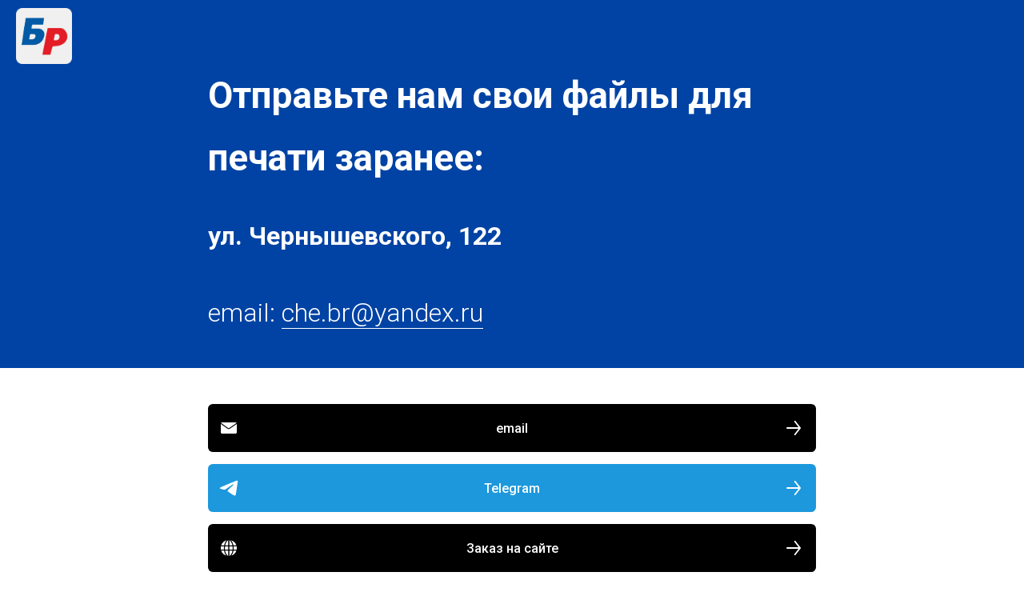

--- FILE ---
content_type: text/html; charset=UTF-8
request_url: https://www.br24.org/pochta_che
body_size: 8811
content:
<!DOCTYPE html> <html lang="ru"> <head> <meta charset="utf-8" /> <meta http-equiv="Content-Type" content="text/html; charset=utf-8" /> <meta name="viewport" content="width=device-width, initial-scale=1.0" /> <!--metatextblock--> <title>Мессенджер Чернышевского 122</title> <meta property="og:url" content="https://www.br24.org/pochta_che" /> <meta property="og:title" content="Мессенджер Чернышевского 122" /> <meta property="og:description" content="" /> <meta property="og:type" content="website" /> <meta property="og:image" content="https://static.tildacdn.com/tild3466-6463-4239-b764-663234376664/--1.jpg" /> <link rel="canonical" href="https://www.br24.org/pochta_che"> <!--/metatextblock--> <meta name="format-detection" content="telephone=no" /> <meta http-equiv="x-dns-prefetch-control" content="on"> <link rel="dns-prefetch" href="https://ws.tildacdn.com"> <link rel="dns-prefetch" href="https://static.tildacdn.com"> <link rel="shortcut icon" href="https://static.tildacdn.com/tild3039-3434-4962-b862-383463663535/favicon.ico" type="image/x-icon" /> <link rel="apple-touch-icon" href="https://static.tildacdn.com/tild3036-3338-4464-a366-613363323631/152.png"> <link rel="apple-touch-icon" sizes="76x76" href="https://static.tildacdn.com/tild3036-3338-4464-a366-613363323631/152.png"> <link rel="apple-touch-icon" sizes="152x152" href="https://static.tildacdn.com/tild3036-3338-4464-a366-613363323631/152.png"> <link rel="apple-touch-startup-image" href="https://static.tildacdn.com/tild3036-3338-4464-a366-613363323631/152.png"> <meta name="msapplication-TileColor" content="#000000"> <meta name="msapplication-TileImage" content="https://static.tildacdn.com/tild3164-3431-4365-a362-616437666664/270.png"> <!-- Assets --> <script src="https://neo.tildacdn.com/js/tilda-fallback-1.0.min.js" async charset="utf-8"></script> <link rel="stylesheet" href="https://static.tildacdn.com/css/tilda-grid-3.0.min.css" type="text/css" media="all" onerror="this.loaderr='y';"/> <link rel="stylesheet" href="https://static.tildacdn.com/ws/project1660099/tilda-blocks-page32100496.min.css?t=1765381592" type="text/css" media="all" onerror="this.loaderr='y';" /> <link rel="preconnect" href="https://fonts.gstatic.com"> <link href="https://fonts.googleapis.com/css2?family=Roboto:wght@300;400;500;700&subset=latin,cyrillic" rel="stylesheet"> <link rel="stylesheet" href="https://static.tildacdn.com/css/tilda-menu-widgeticons-1.0.min.css" type="text/css" media="all" onerror="this.loaderr='y';" /> <link rel="stylesheet" href="https://static.tildacdn.com/css/tilda-popup-1.1.min.css" type="text/css" media="print" onload="this.media='all';" onerror="this.loaderr='y';" /> <noscript><link rel="stylesheet" href="https://static.tildacdn.com/css/tilda-popup-1.1.min.css" type="text/css" media="all" /></noscript> <link rel="stylesheet" href="https://static.tildacdn.com/css/tilda-forms-1.0.min.css" type="text/css" media="all" onerror="this.loaderr='y';" /> <script nomodule src="https://static.tildacdn.com/js/tilda-polyfill-1.0.min.js" charset="utf-8"></script> <script type="text/javascript">function t_onReady(func) {if(document.readyState!='loading') {func();} else {document.addEventListener('DOMContentLoaded',func);}}
function t_onFuncLoad(funcName,okFunc,time) {if(typeof window[funcName]==='function') {okFunc();} else {setTimeout(function() {t_onFuncLoad(funcName,okFunc,time);},(time||100));}}function t_throttle(fn,threshhold,scope) {return function() {fn.apply(scope||this,arguments);};}</script> <script src="https://static.tildacdn.com/js/jquery-1.10.2.min.js" charset="utf-8" onerror="this.loaderr='y';"></script> <script src="https://static.tildacdn.com/js/tilda-scripts-3.0.min.js" charset="utf-8" defer onerror="this.loaderr='y';"></script> <script src="https://static.tildacdn.com/ws/project1660099/tilda-blocks-page32100496.min.js?t=1765381592" charset="utf-8" async onerror="this.loaderr='y';"></script> <script src="https://static.tildacdn.com/js/tilda-lazyload-1.0.min.js" charset="utf-8" async onerror="this.loaderr='y';"></script> <script src="https://static.tildacdn.com/js/tilda-menu-1.0.min.js" charset="utf-8" async onerror="this.loaderr='y';"></script> <script src="https://static.tildacdn.com/js/tilda-menu-widgeticons-1.0.min.js" charset="utf-8" async onerror="this.loaderr='y';"></script> <script src="https://static.tildacdn.com/js/tilda-forms-1.0.min.js" charset="utf-8" async onerror="this.loaderr='y';"></script> <script src="https://static.tildacdn.com/js/tilda-popup-1.0.min.js" charset="utf-8" async onerror="this.loaderr='y';"></script> <script src="https://static.tildacdn.com/js/tilda-skiplink-1.0.min.js" charset="utf-8" async onerror="this.loaderr='y';"></script> <script src="https://static.tildacdn.com/js/tilda-events-1.0.min.js" charset="utf-8" async onerror="this.loaderr='y';"></script> <!-- nominify begin --><!-- Facebook Pixel Code --> <script>
!function(f,b,e,v,n,t,s)
{if(f.fbq)return;n=f.fbq=function(){n.callMethod?
n.callMethod.apply(n,arguments):n.queue.push(arguments)};
if(!f._fbq)f._fbq=n;n.push=n;n.loaded=!0;n.version='2.0';
n.queue=[];t=b.createElement(e);t.async=!0;
t.src=v;s=b.getElementsByTagName(e)[0];
s.parentNode.insertBefore(t,s)}(window, document,'script',
'https://connect.facebook.net/en_US/fbevents.js');
fbq('init', '257328309261069');
fbq('track', 'PageView');
</script> <noscript><img height="1" width="1" style="display:none"
src="https://www.facebook.com/tr?id=257328309261069&ev=PageView&noscript=1"
/></noscript> <!-- End Facebook Pixel Code --> <meta name="facebook-domain-verification" content="wf8tmc6yhot09aojxbm0bev27f4lkj" /><!-- nominify end --><script type="text/javascript">window.dataLayer=window.dataLayer||[];</script> <!-- Global Site Tag (gtag.js) - Google Analytics --> <script type="text/javascript" data-tilda-cookie-type="analytics">window.mainTracker='gtag';window.gtagTrackerID='--Globalsitetaggtagjs-GoogleAnalytics--scriptasyncsrchttp
	function gtag(){dataLayer.push(arguments);}
	setTimeout(function(){	(function(w,d,s,i){
		var f=d.getElementsByTagName(s)[0],
		j=d.createElement(s);j.async=true;j.src='https://www.googletagmanager.com/gtag/js?id='+i;f.parentNode.insertBefore(j,f);
		gtag('js', new Date());
		gtag('config',i,{'linker': {'domains':'br24.org,ð±ðµñ�ðºð¾ð½ðµñ�ðºð°.ñ�ñ�'},'anonymize_ip': true});
	})(window,document,'script',window.gtagTrackerID);},2000);</script> <!-- VK Pixel Code --> <script type="text/javascript" data-tilda-cookie-type="advertising">setTimeout(function(){!function(){var t=document.createElement("script");t.type="text/javascript",t.async=!0,t.src="https://vk.com/js/api/openapi.js?161",t.onload=function(){VK.Retargeting.Init("VK-RTRG-812028-99R4D"),VK.Retargeting.Hit()},document.head.appendChild(t)}();},2000);</script> <!-- End VK Pixel Code --> <script type="text/javascript">(function() {if((/bot|google|yandex|baidu|bing|msn|duckduckbot|teoma|slurp|crawler|spider|robot|crawling|facebook/i.test(navigator.userAgent))===false&&typeof(sessionStorage)!='undefined'&&sessionStorage.getItem('visited')!=='y'&&document.visibilityState){var style=document.createElement('style');style.type='text/css';style.innerHTML='@media screen and (min-width: 980px) {.t-records {opacity: 0;}.t-records_animated {-webkit-transition: opacity ease-in-out .2s;-moz-transition: opacity ease-in-out .2s;-o-transition: opacity ease-in-out .2s;transition: opacity ease-in-out .2s;}.t-records.t-records_visible {opacity: 1;}}';document.getElementsByTagName('head')[0].appendChild(style);function t_setvisRecs(){var alr=document.querySelectorAll('.t-records');Array.prototype.forEach.call(alr,function(el) {el.classList.add("t-records_animated");});setTimeout(function() {Array.prototype.forEach.call(alr,function(el) {el.classList.add("t-records_visible");});sessionStorage.setItem("visited","y");},400);}
document.addEventListener('DOMContentLoaded',t_setvisRecs);}})();</script></head> <body class="t-body" style="margin:0;"> <!--allrecords--> <div id="allrecords" class="t-records" data-hook="blocks-collection-content-node" data-tilda-project-id="1660099" data-tilda-page-id="32100496" data-tilda-page-alias="pochta_che" data-tilda-formskey="e45eb111644c1bcd89cc0c94c409e3a2" data-tilda-stat-scroll="yes" data-tilda-lazy="yes" data-tilda-project-lang="RU" data-tilda-root-zone="com" data-tilda-project-headcode="yes" data-tilda-project-country="RU"> <div id="rec518978684" class="r t-rec t-screenmin-980px" style=" " data-animationappear="off" data-record-type="145" data-screen-min="980px"> <!-- T135 --> <div class="t135"> <a href="/"> <img class="t135__img"
src="https://static.tildacdn.com/tild3436-3438-4762-b964-326534643133/_2020.png"
imgfield="img"
style="max-width: 70px; width: 100%; display: inline-block;" alt=""> </a> </div> <style>#rec518978684 .t135{position:fixed;top:10px;left:20px;max-width:70px;width:100%;}@media screen and (max-width:640px){#rec518978684 .t135{position:relative !important;text-align:center;padding:30px;top:0px !important;right:0px !important;left:0px !important;z-index:1 !important;}}</style> </div> <div id="rec518978685" class="r t-rec t-rec_pt_0 t-rec_pb_0 t-screenmax-980px" style="padding-top:0px;padding-bottom:0px; " data-animationappear="off" data-record-type="451" data-screen-max="980px"> <!-- T451 --> <div id="nav518978685marker"></div> <div id="nav518978685" class="t451" data-menu="yes"> <div class="t451__container t451__positionfixed t451__panel " data-appearoffset="" style="height: 50px;"> <div class="t451__container__bg" style="background-color: rgba(0,67,164,1);" data-bgcolor-hex="#0043a4" data-bgcolor-rgba="rgba(0,67,164,1)" data-navmarker="nav518978685marker" data-appearoffset="" data-bgopacity="1" data-bgcolor-rgba-afterscroll="rgba(0,67,164,1)" data-bgopacity2="1" data-menushadow="0" data-menushadow-css=""></div> <div class="t451__menu__content "> <div class="t451__burger-wrapper__mobile"> <button type="button"
class="t-menuburger t-menuburger_first "
aria-label="Навигационное меню"
aria-expanded="false"> <span style="background-color:#0043a4;"></span> <span style="background-color:#0043a4;"></span> <span style="background-color:#0043a4;"></span> <span style="background-color:#0043a4;"></span> </button> <script>function t_menuburger_init(recid) {var rec=document.querySelector('#rec' + recid);if(!rec) return;var burger=rec.querySelector('.t-menuburger');if(!burger) return;var isSecondStyle=burger.classList.contains('t-menuburger_second');if(isSecondStyle&&!window.isMobile&&!('ontouchend' in document)) {burger.addEventListener('mouseenter',function() {if(burger.classList.contains('t-menuburger-opened')) return;burger.classList.remove('t-menuburger-unhovered');burger.classList.add('t-menuburger-hovered');});burger.addEventListener('mouseleave',function() {if(burger.classList.contains('t-menuburger-opened')) return;burger.classList.remove('t-menuburger-hovered');burger.classList.add('t-menuburger-unhovered');setTimeout(function() {burger.classList.remove('t-menuburger-unhovered');},300);});}
burger.addEventListener('click',function() {if(!burger.closest('.tmenu-mobile')&&!burger.closest('.t450__burger_container')&&!burger.closest('.t466__container')&&!burger.closest('.t204__burger')&&!burger.closest('.t199__js__menu-toggler')) {burger.classList.toggle('t-menuburger-opened');burger.classList.remove('t-menuburger-unhovered');}});var menu=rec.querySelector('[data-menu="yes"]');if(!menu) return;var menuLinks=menu.querySelectorAll('.t-menu__link-item');var submenuClassList=['t978__menu-link_hook','t978__tm-link','t966__tm-link','t794__tm-link','t-menusub__target-link'];Array.prototype.forEach.call(menuLinks,function(link) {link.addEventListener('click',function() {var isSubmenuHook=submenuClassList.some(function(submenuClass) {return link.classList.contains(submenuClass);});if(isSubmenuHook) return;burger.classList.remove('t-menuburger-opened');});});menu.addEventListener('clickedAnchorInTooltipMenu',function() {burger.classList.remove('t-menuburger-opened');});}
t_onReady(function() {t_onFuncLoad('t_menuburger_init',function(){t_menuburger_init('518978685');});});</script> <style>.t-menuburger{position:relative;flex-shrink:0;width:28px;height:20px;padding:0;border:none;background-color:transparent;outline:none;-webkit-transform:rotate(0deg);transform:rotate(0deg);transition:transform .5s ease-in-out;cursor:pointer;z-index:999;}.t-menuburger span{display:block;position:absolute;width:100%;opacity:1;left:0;-webkit-transform:rotate(0deg);transform:rotate(0deg);transition:.25s ease-in-out;height:3px;background-color:#000;}.t-menuburger span:nth-child(1){top:0px;}.t-menuburger span:nth-child(2),.t-menuburger span:nth-child(3){top:8px;}.t-menuburger span:nth-child(4){top:16px;}.t-menuburger__big{width:42px;height:32px;}.t-menuburger__big span{height:5px;}.t-menuburger__big span:nth-child(2),.t-menuburger__big span:nth-child(3){top:13px;}.t-menuburger__big span:nth-child(4){top:26px;}.t-menuburger__small{width:22px;height:14px;}.t-menuburger__small span{height:2px;}.t-menuburger__small span:nth-child(2),.t-menuburger__small span:nth-child(3){top:6px;}.t-menuburger__small span:nth-child(4){top:12px;}.t-menuburger-opened span:nth-child(1){top:8px;width:0%;left:50%;}.t-menuburger-opened span:nth-child(2){-webkit-transform:rotate(45deg);transform:rotate(45deg);}.t-menuburger-opened span:nth-child(3){-webkit-transform:rotate(-45deg);transform:rotate(-45deg);}.t-menuburger-opened span:nth-child(4){top:8px;width:0%;left:50%;}.t-menuburger-opened.t-menuburger__big span:nth-child(1){top:6px;}.t-menuburger-opened.t-menuburger__big span:nth-child(4){top:18px;}.t-menuburger-opened.t-menuburger__small span:nth-child(1),.t-menuburger-opened.t-menuburger__small span:nth-child(4){top:6px;}@media (hover),(min-width:0\0){.t-menuburger_first:hover span:nth-child(1){transform:translateY(1px);}.t-menuburger_first:hover span:nth-child(4){transform:translateY(-1px);}.t-menuburger_first.t-menuburger__big:hover span:nth-child(1){transform:translateY(3px);}.t-menuburger_first.t-menuburger__big:hover span:nth-child(4){transform:translateY(-3px);}}.t-menuburger_second span:nth-child(2),.t-menuburger_second span:nth-child(3){width:80%;left:20%;right:0;}@media (hover),(min-width:0\0){.t-menuburger_second.t-menuburger-hovered span:nth-child(2),.t-menuburger_second.t-menuburger-hovered span:nth-child(3){animation:t-menuburger-anim 0.3s ease-out normal forwards;}.t-menuburger_second.t-menuburger-unhovered span:nth-child(2),.t-menuburger_second.t-menuburger-unhovered span:nth-child(3){animation:t-menuburger-anim2 0.3s ease-out normal forwards;}}.t-menuburger_second.t-menuburger-opened span:nth-child(2),.t-menuburger_second.t-menuburger-opened span:nth-child(3){left:0;right:0;width:100%!important;}.t-menuburger_third span:nth-child(4){width:70%;left:unset;right:0;}@media (hover),(min-width:0\0){.t-menuburger_third:not(.t-menuburger-opened):hover span:nth-child(4){width:100%;}}.t-menuburger_third.t-menuburger-opened span:nth-child(4){width:0!important;right:50%;}.t-menuburger_fourth{height:12px;}.t-menuburger_fourth.t-menuburger__small{height:8px;}.t-menuburger_fourth.t-menuburger__big{height:18px;}.t-menuburger_fourth span:nth-child(2),.t-menuburger_fourth span:nth-child(3){top:4px;opacity:0;}.t-menuburger_fourth span:nth-child(4){top:8px;}.t-menuburger_fourth.t-menuburger__small span:nth-child(2),.t-menuburger_fourth.t-menuburger__small span:nth-child(3){top:3px;}.t-menuburger_fourth.t-menuburger__small span:nth-child(4){top:6px;}.t-menuburger_fourth.t-menuburger__small span:nth-child(2),.t-menuburger_fourth.t-menuburger__small span:nth-child(3){top:3px;}.t-menuburger_fourth.t-menuburger__small span:nth-child(4){top:6px;}.t-menuburger_fourth.t-menuburger__big span:nth-child(2),.t-menuburger_fourth.t-menuburger__big span:nth-child(3){top:6px;}.t-menuburger_fourth.t-menuburger__big span:nth-child(4){top:12px;}@media (hover),(min-width:0\0){.t-menuburger_fourth:not(.t-menuburger-opened):hover span:nth-child(1){transform:translateY(1px);}.t-menuburger_fourth:not(.t-menuburger-opened):hover span:nth-child(4){transform:translateY(-1px);}.t-menuburger_fourth.t-menuburger__big:not(.t-menuburger-opened):hover span:nth-child(1){transform:translateY(3px);}.t-menuburger_fourth.t-menuburger__big:not(.t-menuburger-opened):hover span:nth-child(4){transform:translateY(-3px);}}.t-menuburger_fourth.t-menuburger-opened span:nth-child(1),.t-menuburger_fourth.t-menuburger-opened span:nth-child(4){top:4px;}.t-menuburger_fourth.t-menuburger-opened span:nth-child(2),.t-menuburger_fourth.t-menuburger-opened span:nth-child(3){opacity:1;}@keyframes t-menuburger-anim{0%{width:80%;left:20%;right:0;}50%{width:100%;left:0;right:0;}100%{width:80%;left:0;right:20%;}}@keyframes t-menuburger-anim2{0%{width:80%;left:0;}50%{width:100%;right:0;left:0;}100%{width:80%;left:20%;right:0;}}</style> </div> <div class="t451__leftside t451__side t451__side_burger"> <button type="button"
class="t-menuburger t-menuburger_first "
aria-label="Навигационное меню"
aria-expanded="false"> <span style="background-color:#0043a4;"></span> <span style="background-color:#0043a4;"></span> <span style="background-color:#0043a4;"></span> <span style="background-color:#0043a4;"></span> </button> <script>function t_menuburger_init(recid) {var rec=document.querySelector('#rec' + recid);if(!rec) return;var burger=rec.querySelector('.t-menuburger');if(!burger) return;var isSecondStyle=burger.classList.contains('t-menuburger_second');if(isSecondStyle&&!window.isMobile&&!('ontouchend' in document)) {burger.addEventListener('mouseenter',function() {if(burger.classList.contains('t-menuburger-opened')) return;burger.classList.remove('t-menuburger-unhovered');burger.classList.add('t-menuburger-hovered');});burger.addEventListener('mouseleave',function() {if(burger.classList.contains('t-menuburger-opened')) return;burger.classList.remove('t-menuburger-hovered');burger.classList.add('t-menuburger-unhovered');setTimeout(function() {burger.classList.remove('t-menuburger-unhovered');},300);});}
burger.addEventListener('click',function() {if(!burger.closest('.tmenu-mobile')&&!burger.closest('.t450__burger_container')&&!burger.closest('.t466__container')&&!burger.closest('.t204__burger')&&!burger.closest('.t199__js__menu-toggler')) {burger.classList.toggle('t-menuburger-opened');burger.classList.remove('t-menuburger-unhovered');}});var menu=rec.querySelector('[data-menu="yes"]');if(!menu) return;var menuLinks=menu.querySelectorAll('.t-menu__link-item');var submenuClassList=['t978__menu-link_hook','t978__tm-link','t966__tm-link','t794__tm-link','t-menusub__target-link'];Array.prototype.forEach.call(menuLinks,function(link) {link.addEventListener('click',function() {var isSubmenuHook=submenuClassList.some(function(submenuClass) {return link.classList.contains(submenuClass);});if(isSubmenuHook) return;burger.classList.remove('t-menuburger-opened');});});menu.addEventListener('clickedAnchorInTooltipMenu',function() {burger.classList.remove('t-menuburger-opened');});}
t_onReady(function() {t_onFuncLoad('t_menuburger_init',function(){t_menuburger_init('518978685');});});</script> <style>.t-menuburger{position:relative;flex-shrink:0;width:28px;height:20px;padding:0;border:none;background-color:transparent;outline:none;-webkit-transform:rotate(0deg);transform:rotate(0deg);transition:transform .5s ease-in-out;cursor:pointer;z-index:999;}.t-menuburger span{display:block;position:absolute;width:100%;opacity:1;left:0;-webkit-transform:rotate(0deg);transform:rotate(0deg);transition:.25s ease-in-out;height:3px;background-color:#000;}.t-menuburger span:nth-child(1){top:0px;}.t-menuburger span:nth-child(2),.t-menuburger span:nth-child(3){top:8px;}.t-menuburger span:nth-child(4){top:16px;}.t-menuburger__big{width:42px;height:32px;}.t-menuburger__big span{height:5px;}.t-menuburger__big span:nth-child(2),.t-menuburger__big span:nth-child(3){top:13px;}.t-menuburger__big span:nth-child(4){top:26px;}.t-menuburger__small{width:22px;height:14px;}.t-menuburger__small span{height:2px;}.t-menuburger__small span:nth-child(2),.t-menuburger__small span:nth-child(3){top:6px;}.t-menuburger__small span:nth-child(4){top:12px;}.t-menuburger-opened span:nth-child(1){top:8px;width:0%;left:50%;}.t-menuburger-opened span:nth-child(2){-webkit-transform:rotate(45deg);transform:rotate(45deg);}.t-menuburger-opened span:nth-child(3){-webkit-transform:rotate(-45deg);transform:rotate(-45deg);}.t-menuburger-opened span:nth-child(4){top:8px;width:0%;left:50%;}.t-menuburger-opened.t-menuburger__big span:nth-child(1){top:6px;}.t-menuburger-opened.t-menuburger__big span:nth-child(4){top:18px;}.t-menuburger-opened.t-menuburger__small span:nth-child(1),.t-menuburger-opened.t-menuburger__small span:nth-child(4){top:6px;}@media (hover),(min-width:0\0){.t-menuburger_first:hover span:nth-child(1){transform:translateY(1px);}.t-menuburger_first:hover span:nth-child(4){transform:translateY(-1px);}.t-menuburger_first.t-menuburger__big:hover span:nth-child(1){transform:translateY(3px);}.t-menuburger_first.t-menuburger__big:hover span:nth-child(4){transform:translateY(-3px);}}.t-menuburger_second span:nth-child(2),.t-menuburger_second span:nth-child(3){width:80%;left:20%;right:0;}@media (hover),(min-width:0\0){.t-menuburger_second.t-menuburger-hovered span:nth-child(2),.t-menuburger_second.t-menuburger-hovered span:nth-child(3){animation:t-menuburger-anim 0.3s ease-out normal forwards;}.t-menuburger_second.t-menuburger-unhovered span:nth-child(2),.t-menuburger_second.t-menuburger-unhovered span:nth-child(3){animation:t-menuburger-anim2 0.3s ease-out normal forwards;}}.t-menuburger_second.t-menuburger-opened span:nth-child(2),.t-menuburger_second.t-menuburger-opened span:nth-child(3){left:0;right:0;width:100%!important;}.t-menuburger_third span:nth-child(4){width:70%;left:unset;right:0;}@media (hover),(min-width:0\0){.t-menuburger_third:not(.t-menuburger-opened):hover span:nth-child(4){width:100%;}}.t-menuburger_third.t-menuburger-opened span:nth-child(4){width:0!important;right:50%;}.t-menuburger_fourth{height:12px;}.t-menuburger_fourth.t-menuburger__small{height:8px;}.t-menuburger_fourth.t-menuburger__big{height:18px;}.t-menuburger_fourth span:nth-child(2),.t-menuburger_fourth span:nth-child(3){top:4px;opacity:0;}.t-menuburger_fourth span:nth-child(4){top:8px;}.t-menuburger_fourth.t-menuburger__small span:nth-child(2),.t-menuburger_fourth.t-menuburger__small span:nth-child(3){top:3px;}.t-menuburger_fourth.t-menuburger__small span:nth-child(4){top:6px;}.t-menuburger_fourth.t-menuburger__small span:nth-child(2),.t-menuburger_fourth.t-menuburger__small span:nth-child(3){top:3px;}.t-menuburger_fourth.t-menuburger__small span:nth-child(4){top:6px;}.t-menuburger_fourth.t-menuburger__big span:nth-child(2),.t-menuburger_fourth.t-menuburger__big span:nth-child(3){top:6px;}.t-menuburger_fourth.t-menuburger__big span:nth-child(4){top:12px;}@media (hover),(min-width:0\0){.t-menuburger_fourth:not(.t-menuburger-opened):hover span:nth-child(1){transform:translateY(1px);}.t-menuburger_fourth:not(.t-menuburger-opened):hover span:nth-child(4){transform:translateY(-1px);}.t-menuburger_fourth.t-menuburger__big:not(.t-menuburger-opened):hover span:nth-child(1){transform:translateY(3px);}.t-menuburger_fourth.t-menuburger__big:not(.t-menuburger-opened):hover span:nth-child(4){transform:translateY(-3px);}}.t-menuburger_fourth.t-menuburger-opened span:nth-child(1),.t-menuburger_fourth.t-menuburger-opened span:nth-child(4){top:4px;}.t-menuburger_fourth.t-menuburger-opened span:nth-child(2),.t-menuburger_fourth.t-menuburger-opened span:nth-child(3){opacity:1;}@keyframes t-menuburger-anim{0%{width:80%;left:20%;right:0;}50%{width:100%;left:0;right:0;}100%{width:80%;left:0;right:20%;}}@keyframes t-menuburger-anim2{0%{width:80%;left:0;}50%{width:100%;right:0;left:0;}100%{width:80%;left:20%;right:0;}}</style> </div> <div class="t451__centerside t451__side"> <div class="t451__logo__container "> <div class="t451__logo__content"> <img class="t451__logo__img"
src="https://static.tildacdn.com/tild6265-6234-4532-b864-613366346231/_2020.png"
imgfield="img"
style="max-width: 50px;" alt=" пр. Свободный, 50 "> </div> </div> </div> <div class="t451__rightside t451__side t451__side_socials"> </div> </div> </div> </div> <div class="t451m__overlay"> <div class="t451m__overlay_bg" style=" "></div> </div> <div class="t451 t451m t451m__left" data-tooltip-hook="" style="background-color: #d7e1e9;"> <button type="button" class="t451m__close-button t451m__close t451m_opened" style="background-color: #d7e1e9;" aria-label="Close menu"> <div class="t451m__close_icon" style="color:#0043a4;"> <span></span> <span></span> <span></span> <span></span> </div> </button> <div class="t451m__container t-align_left"> <div class="t451m__top"> </div> <div class="t451m__rightside"> <div class="t451m__rightcontainer"> </div> </div> </div> </div> <script>t_onReady(function(){var rec=document.querySelector("#rec518978685");if(!rec) return
rec.setAttribute('data-animationappear','off');rec.style.opacity=1;t_onFuncLoad('t451_initMenu',function() {t451_initMenu('518978685');});t_onFuncLoad('t_menu__interactFromKeyboard',function() {t_menu__interactFromKeyboard('518978685');});});</script> <script>t_onReady(function() {t_onFuncLoad('t_menu__changeBgOpacity',function() {t_menu__changeBgOpacity('518978685','.t451__container__bg');window.addEventListener('scroll',t_throttle(function() {t_menu__changeBgOpacity('518978685','.t451__container__bg')}));});});</script> <style>#rec518978685 .t-menu__link-item{-webkit-transition:color 0.3s ease-in-out,opacity 0.3s ease-in-out;transition:color 0.3s ease-in-out,opacity 0.3s ease-in-out;position:relative;}#rec518978685 .t-menu__link-item:not(.t-active):not(.tooltipstered)::after{content:'';position:absolute;left:0;bottom:20%;opacity:0;width:100%;height:100%;border-bottom:0px solid #212121;-webkit-box-shadow:inset 0px -1px 0px 0px #212121;-moz-box-shadow:inset 0px -1px 0px 0px #212121;box-shadow:inset 0px -1px 0px 0px #212121;-webkit-transition:all 0.3s ease;transition:all 0.3s ease;pointer-events:none;}#rec518978685 .t-menu__link-item:not(.t-active):not(.tooltipstered):hover{color:#212121 !important;}#rec518978685 .t-menu__link-item:not(.t-active):not(.tooltipstered):focus-visible{color:#212121 !important;}#rec518978685 .t-menu__link-item:not(.t-active):not(.tooltipstered):hover::after{opacity:1;bottom:-0px;}#rec518978685 .t-menu__link-item:not(.t-active):not(.tooltipstered):focus-visible::after{opacity:1;bottom:-0px;}@supports (overflow:-webkit-marquee) and (justify-content:inherit){#rec518978685 .t-menu__link-item,#rec518978685 .t-menu__link-item.t-active{opacity:1 !important;}}</style> <style> #rec518978685 a.t-menusub__link-item{color:#0043a4;font-weight:400;}</style> <style> #rec518978685 .t451__logo__content .t-heading{color:#ffffff;}</style> <style> #rec518978685 .t451__logo{color:#ffffff;}#rec518978685 a.t-menu__link-item{font-size:16px;color:#0043a4;}</style> <style>#rec518978685 .t451__container__bg {box-shadow:0px 1px 3px rgba(0,0,0,0);}</style> </div> <div id="rec518978687" class="r t-rec t-rec_pt_75 t-rec_pb_45" style="padding-top:75px;padding-bottom:45px;background-color:#0043a4; " data-record-type="467" data-bg-color="#0043a4"> <!-- T467 --> <div class="t467"> <div class="t-container t-align_left"> <div class="t-col t-col_8 t-prefix_2"> <div class="t467__title t-title t-title_lg " field="title"><strong><span style="font-size: 46px;" data-redactor-tag="span">Отправьте нам свои файлы для печати заранее:</span></strong></div> <div class="t467__descr t-descr t-descr_xl " field="descr"><div style="font-size: 32px;" data-customstyle="yes"><strong style="color: rgb(255, 255, 255);">ул. Чернышевского, 122</strong><br /><br />email: <a href="mailto:che.br@yandex.ru" style="color: rgb(255, 255, 255); border-bottom: 1px solid rgb(255, 255, 255); box-shadow: none; text-decoration: none;">che.br@yandex.ru</a></div></div> </div> </div> </div> <style> #rec518978687 .t467__title{color:#ffffff;}#rec518978687 .t467__descr{color:#ffffff;}</style> </div> <div id="rec825611808" class="r t-rec t-rec_pt_45 t-rec_pb_90" style="padding-top:45px;padding-bottom:90px; " data-record-type="1028"> <!-- t1028 --> <div class="t1028"> <div class="t1028__container t-container t-align_center"> <div class="t1028__col t-col t-col_8 t-prefix_2"> <div
class="t1028__items-list"> <div class="t1028__item"><a class="t-btn t-btnflex t1028__btn t1028__btn_email t1028__btn_md t1028__btn_text-center" href="mailto:che.br@yandex.ru"target="_blank"rel="noopener"><div class="t1028__btn__img" style="height: 28px; width:28px"><svg class="t-sociallinks__svg" role="presentation" width=28px height=28px viewBox="0 0 100 100" fill="none" xmlns="http://www.w3.org/2000/svg"> <path fill-rule="evenodd" clip-rule="evenodd" d="M84.6275 27.4266L52.5185 49.7063C50.6833 50.9797 48.2451 50.9592 46.4316 49.6552L15.2876 27.2617C16.3799 25.8838 18.0684 25 19.9633 25H79.8257C81.7951 25 83.5416 25.9547 84.6275 27.4266ZM85.789 31.6456V69.0367C85.789 72.3301 83.1191 75 79.8257 75H19.9633C16.6699 75 14 72.3301 14 69.0367V31.4207L44.0214 53.0071C47.2543 55.3316 51.6007 55.3681 54.872 53.0982L85.789 31.6456Z" fill="currentColor"/> </svg></div><div class="t1028__btn__text" style="margin-right:0px; margin-left:0px;">email</div><div class="t1028__btn__arrow"><svg role="presentation" viewBox="0 0 20 20" fill="none" xmlns="http://www.w3.org/2000/svg"><path d="M11.9255 1L19 10L11.9255 19" stroke="currentColor" stroke-width="2" stroke-linecap="round" stroke-linejoin="round"/><path d="M18.0586 10L1.00124 10" stroke="currentColor" stroke-width="2" stroke-linecap="round"/></svg></div></a> <style>#rec825611808 .t-btn.t1028__btn_email {color:#ffffff;background-color:#000;border-width:0px;border-style:none !important;border-radius:6px;box-shadow:none !important;transition-duration:0.2s;transition-property:background-color,color,border-color,box-shadow,opacity,transform,gap;transition-timing-function:ease-in-out;}</style></div><div class="t1028__item"><a class="t-btn t-btnflex t1028__btn t1028__btn_telegram t1028__btn_md t1028__btn_text-center" href="https://t.me/+79504352064"target="_blank"rel="noopener"><div class="t1028__btn__img" style="height: 28px; width:28px"><svg class="t-sociallinks__svg" role="presentation" width=28px height=28px viewBox="0 0 100 100" fill="none"
xmlns="http://www.w3.org/2000/svg"> <path
d="M83.1797 17.5886C83.1797 17.5886 90.5802 14.7028 89.9635 21.711C89.758 24.5968 87.9079 34.6968 86.4688 45.6214L81.5351 77.9827C81.5351 77.9827 81.124 82.7235 77.4237 83.548C73.7233 84.3724 68.173 80.6623 67.145 79.8378C66.3227 79.2195 51.7273 69.9438 46.5878 65.4092C45.1488 64.1724 43.5042 61.6989 46.7934 58.8132L68.3785 38.201C70.8454 35.7274 73.3122 29.956 63.0336 36.9642L34.2535 56.5459C34.2535 56.5459 30.9644 58.6071 24.7973 56.752L11.4351 52.6295C11.4351 52.6295 6.50135 49.5377 14.9298 46.4457C35.4871 36.7579 60.7724 26.864 83.1797 17.5886Z"
fill="currentColor" /> </svg></div><div class="t1028__btn__text" style="margin-right:0px; margin-left:0px;">Telegram</div><div class="t1028__btn__arrow"><svg role="presentation" viewBox="0 0 20 20" fill="none" xmlns="http://www.w3.org/2000/svg"><path d="M11.9255 1L19 10L11.9255 19" stroke="currentColor" stroke-width="2" stroke-linecap="round" stroke-linejoin="round"/><path d="M18.0586 10L1.00124 10" stroke="currentColor" stroke-width="2" stroke-linecap="round"/></svg></div></a> <style>#rec825611808 .t-btn.t1028__btn_telegram {color:#ffffff;background-color:#1d98dc;border-width:0px;border-style:none !important;border-radius:6px;box-shadow:none !important;transition-duration:0.2s;transition-property:background-color,color,border-color,box-shadow,opacity,transform,gap;transition-timing-function:ease-in-out;}</style></div><div class="t1028__item"><a class="t-btn t-btnflex t1028__btn t1028__btn_website t1028__btn_md t1028__btn_text-center" href="https://www.br24.org/zakaz-online-che"target="_blank"rel="noopener"><div class="t1028__btn__img" style="height: 28px; width:28px"><svg class="t-sociallinks__svg" role="presentation" width=28px height=28px viewBox="0 0 100 100" fill="none" xmlns="http://www.w3.org/2000/svg"> <path fill-rule="evenodd" clip-rule="evenodd" d="M38.4023 17.4607C38.9672 16.72 39.5324 16.0273 40.0916 15.3807C28.8656 18.5874 19.8813 27.1065 16.0319 38.0449H29.3367C31.1782 28.9491 34.7635 22.2321 38.4023 17.4607ZM14.7725 42.5445C14.2662 44.9491 14 47.442 14 49.997C14 52.5024 14.256 54.9479 14.7432 57.3089H28.309C28.1482 55.4148 28.0625 53.4242 28.0625 51.3329C28.0625 48.2086 28.2537 45.2822 28.6 42.5445H14.7725ZM15.9828 61.8085C19.6716 72.4319 28.1971 80.7935 38.924 84.2581C38.7796 84.0974 38.635 83.9337 38.4906 83.7669C34.4372 79.0864 30.4929 72.0647 28.8552 61.8085H15.9828ZM47.75 85.9248C47.708 85.9222 47.666 85.9196 47.624 85.9168C46.0029 84.8383 43.9522 83.1999 41.8924 80.8213C38.4925 76.8955 34.9892 70.8638 33.4169 61.8085H47.75V85.9248ZM61.076 84.2581C71.8029 80.7935 80.3284 72.4319 84.0172 61.8085H71.1448C69.5071 72.0647 65.5628 79.0864 61.5094 83.7669C61.365 83.9337 61.2204 84.0974 61.076 84.2581ZM85.2568 57.3089C85.744 54.9479 86 52.5024 86 49.997C86 47.442 85.7338 44.9491 85.2275 42.5445H71.4C71.7463 45.2822 71.9375 48.2086 71.9375 51.3329C71.9375 53.4242 71.8518 55.4148 71.691 57.3089H85.2568ZM83.9681 38.0449C80.1187 27.1065 71.1344 18.5874 59.9084 15.3807C60.4676 16.0273 61.0328 16.72 61.5977 17.4607C65.2365 22.2321 68.8218 28.9491 70.6633 38.0449H83.9681ZM58.1076 80.8213C56.0478 83.1999 53.9971 84.8383 52.376 85.9168C52.334 85.9196 52.292 85.9222 52.25 85.9248V61.8085H66.5831C65.0108 70.8638 61.5075 76.8955 58.1076 80.8213ZM32.8263 57.3089H47.75V42.5445H33.1387C32.7692 45.2561 32.5625 48.1813 32.5625 51.3329C32.5625 53.4401 32.6549 55.4301 32.8263 57.3089ZM52.25 57.3089H67.1737C67.3451 55.4301 67.4375 53.4401 67.4375 51.3329C67.4375 48.1813 67.2308 45.2561 66.8613 42.5445H52.25V57.3089ZM47.75 14.145C46.1083 15.5005 44.048 17.4782 41.9806 20.1891C38.8578 24.2839 35.6853 30.0942 33.9359 38.0449H47.75V14.145ZM58.0194 20.1891C61.1422 24.2839 64.3147 30.0942 66.0641 38.0449H52.25V14.145C53.8917 15.5005 55.952 17.4782 58.0194 20.1891Z" fill="currentColor"/> </svg></div><div class="t1028__btn__text" style="margin-right:0px; margin-left:0px;">Заказ на сайте</div><div class="t1028__btn__arrow"><svg role="presentation" viewBox="0 0 20 20" fill="none" xmlns="http://www.w3.org/2000/svg"><path d="M11.9255 1L19 10L11.9255 19" stroke="currentColor" stroke-width="2" stroke-linecap="round" stroke-linejoin="round"/><path d="M18.0586 10L1.00124 10" stroke="currentColor" stroke-width="2" stroke-linecap="round"/></svg></div></a> <style>#rec825611808 .t-btn.t1028__btn_website {color:#ffffff;background-color:#000;border-width:0px;border-style:none !important;border-radius:6px;box-shadow:none !important;transition-duration:0.2s;transition-property:background-color,color,border-color,box-shadow,opacity,transform,gap;transition-timing-function:ease-in-out;}</style></div><div class="t1028__item"><a class="t-btn t-btnflex t1028__btn t1028__btn_vk t1028__btn_md t1028__btn_text-center" href="https://vk.com/br_pok"target="_blank"rel="noopener"><div class="t1028__btn__img" style="height: 28px; width:28px"><svg class="t-sociallinks__svg" role="presentation" width=28px height=28px viewBox="0 0 100 100" fill="none"
xmlns="http://www.w3.org/2000/svg"> <path
d="M53.7512 76.4147C25.0516 76.4147 8.68207 56.7395 8 24H22.376C22.8482 48.03 33.4463 58.2086 41.8411 60.3073V24H55.3782V44.7245C63.668 43.8326 72.3765 34.3885 75.3146 24H88.8514C86.5954 36.802 77.1513 46.2461 70.4355 50.1287C77.1513 53.2767 87.9076 61.5141 92 76.4147H77.0988C73.8983 66.446 65.9241 58.7333 55.3782 57.684V76.4147H53.7512Z"
fill="currentColor" /> </svg></div><div class="t1028__btn__text" style="margin-right:0px; margin-left:0px;">Вконтакте</div><div class="t1028__btn__arrow"><svg role="presentation" viewBox="0 0 20 20" fill="none" xmlns="http://www.w3.org/2000/svg"><path d="M11.9255 1L19 10L11.9255 19" stroke="currentColor" stroke-width="2" stroke-linecap="round" stroke-linejoin="round"/><path d="M18.0586 10L1.00124 10" stroke="currentColor" stroke-width="2" stroke-linecap="round"/></svg></div></a> <style>#rec825611808 .t-btn.t1028__btn_vk {color:#ffffff;background-color:#0077ff;border-width:0px;border-style:none !important;border-radius:6px;box-shadow:none !important;transition-duration:0.2s;transition-property:background-color,color,border-color,box-shadow,opacity,transform,gap;transition-timing-function:ease-in-out;}</style></div> </div> </div> </div> </div> </div> </div> <!--/allrecords--> <!-- Stat --> <!-- Yandex.Metrika counter 1925428 --> <script type="text/javascript" data-tilda-cookie-type="analytics">setTimeout(function(){(function(m,e,t,r,i,k,a){m[i]=m[i]||function(){(m[i].a=m[i].a||[]).push(arguments)};m[i].l=1*new Date();k=e.createElement(t),a=e.getElementsByTagName(t)[0],k.async=1,k.src=r,a.parentNode.insertBefore(k,a)})(window,document,"script","https://mc.yandex.ru/metrika/tag.js","ym");window.mainMetrikaId='1925428';ym(window.mainMetrikaId,"init",{clickmap:true,trackLinks:true,accurateTrackBounce:true,webvisor:true,params:{__ym:{"ymCms":{"cms":"tilda","cmsVersion":"1.0"}}},ecommerce:"dataLayer"});},2000);</script> <noscript><div><img src="https://mc.yandex.ru/watch/1925428" style="position:absolute; left:-9999px;" alt="" /></div></noscript> <!-- /Yandex.Metrika counter --> <script type="text/javascript">if(!window.mainTracker) {window.mainTracker='tilda';}
window.tildastatscroll='yes';setTimeout(function(){(function(d,w,k,o,g) {var n=d.getElementsByTagName(o)[0],s=d.createElement(o),f=function(){n.parentNode.insertBefore(s,n);};s.type="text/javascript";s.async=true;s.key=k;s.id="tildastatscript";s.src=g;if(w.opera=="[object Opera]") {d.addEventListener("DOMContentLoaded",f,false);} else {f();}})(document,window,'745d4f7b2b8c3c156b1278c30db4b154','script','https://static.tildacdn.com/js/tilda-stat-1.0.min.js');},2000);</script> <!-- Rating Mail.ru counter --> <script type="text/javascript" data-tilda-cookie-type="analytics">setTimeout(function(){var _tmr=window._tmr||(window._tmr=[]);_tmr.push({id:"3387321",type:"pageView",start:(new Date()).getTime()});window.mainMailruId='3387321';(function(d,w,id) {if(d.getElementById(id)) {return;}
var ts=d.createElement("script");ts.type="text/javascript";ts.async=true;ts.id=id;ts.src="https://top-fwz1.mail.ru/js/code.js";var f=function() {var s=d.getElementsByTagName("script")[0];s.parentNode.insertBefore(ts,s);};if(w.opera=="[object Opera]") {d.addEventListener("DOMContentLoaded",f,false);} else {f();}})(document,window,"topmailru-code");},2000);</script> <noscript><img src="https://top-fwz1.mail.ru/counter?id=3387321;js=na" style="border:0;position:absolute;left:-9999px;width:1px;height:1px" alt="Top.Mail.Ru" /></noscript> <!-- //Rating Mail.ru counter --> <!-- VK Pixel code (noscript) --> <noscript><img src="https://vk.com/rtrg?p=VK-RTRG-812028-99R4D" style="position:fixed; left:-999px;" alt=""/></noscript> <!-- End VK Pixel code (noscript) --> </body> </html>